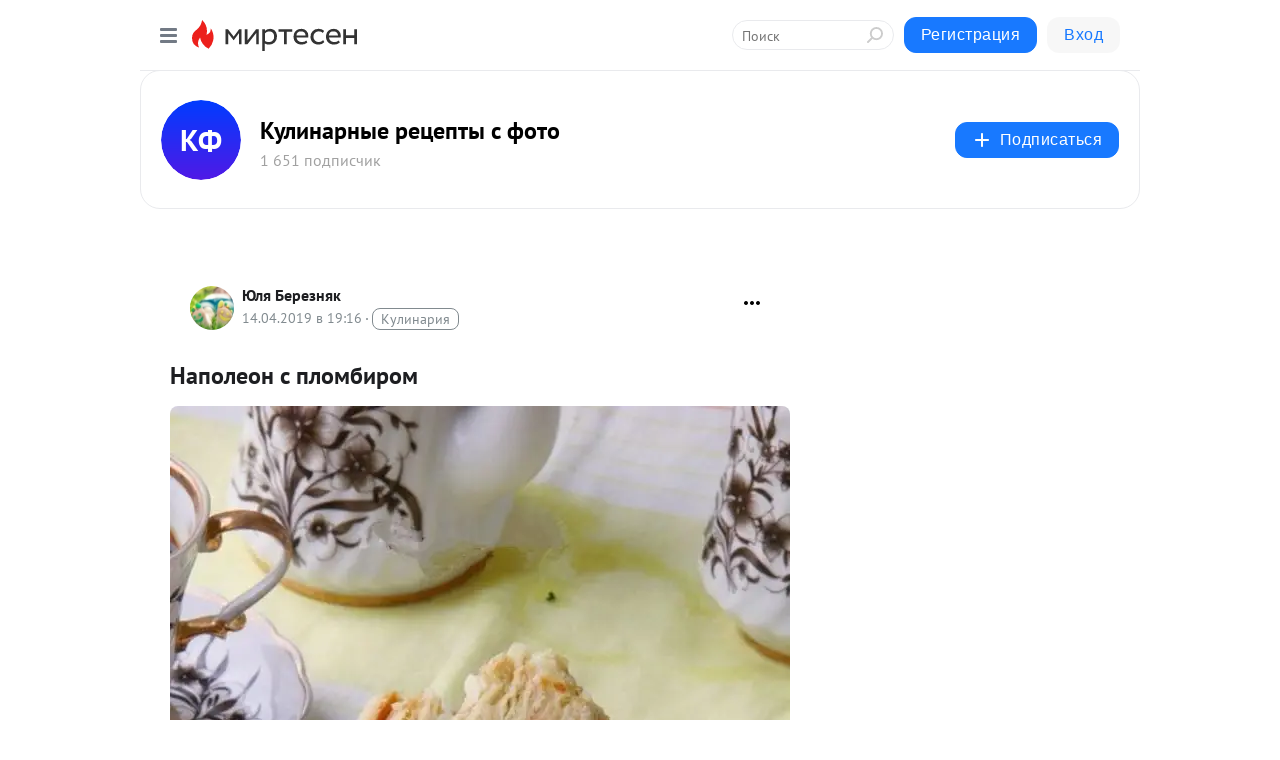

--- FILE ---
content_type: application/javascript;charset=UTF-8
request_url: https://exad.smi2.ru/jsapi?action=rtb_news&payload=EiQ4NTBhOTNkMi1mNDU3LTQ4MGYtODIwOS00Nzg1MmMxNjM5NTQaRBCu_c_KBiIFcnVfUlUqDTUyLjE0LjIyMi4xNzgwATokNGY5NDA2MmEtMTlmYy00YjFjLTgyMzUtOGZkY2U3OGU2MzdiIqgBCIAKENAFGp8BTW96aWxsYS81LjAgKE1hY2ludG9zaDsgSW50ZWwgTWFjIE9TIFggMTBfMTVfNykgQXBwbGVXZWJLaXQvNTM3LjM2IChLSFRNTCwgbGlrZSBHZWNrbykgQ2hyb21lLzEzMS4wLjAuMCBTYWZhcmkvNTM3LjM2OyBDbGF1ZGVCb3QvMS4wOyArY2xhdWRlYm90QGFudGhyb3BpYy5jb20pKhEI5KQDGgttaXJ0ZXNlbi5ydTKXAgpEaHR0cHM6Ly9rdWxpbmFya2luLm1pcnRlc2VuLnJ1L2Jsb2cvNDM1ODA1ODA4OTMvTmFwb2xlb24tcy1wbG9tYmlyb20SRGh0dHBzOi8va3VsaW5hcmtpbi5taXJ0ZXNlbi5ydS9ibG9nLzQzNTgwNTgwODkzL05hcG9sZW9uLXMtcGxvbWJpcm9tIogB0J3QsNC_0L7Qu9C10L7QvSDRgSDQv9C70L7QvNCx0LjRgNC-0LwgLSDQmtGD0LvQuNC90LDRgNC90YvQtSDRgNC10YbQtdC_0YLRiyDRgSDRhNC-0YLQviAtINCc0LXQtNC40LDQv9C70LDRgtGE0L7RgNC80LAg0JzQuNGA0KLQtdGB0LXQvUIaCO-rBhILc2xvdF8xMDM5MTkYGiABQAJI7AQ
body_size: 73
content:
_jsapi_callbacks_._0({"response_id":"850a93d2-f457-480f-8209-47852c163954","blocks":[{"block_id":103919,"tag_id":"slot_103919","items":[],"block_view_uuid":"","strategy_id":14}],"trace":[]});


--- FILE ---
content_type: application/javascript;charset=UTF-8
request_url: https://exad.smi2.ru/jsapi?action=rtb_news&payload=CAESJDY4YmFhN2EzLTQyYTMtNDQ3YS04MmIxLTFhNjlhZTcwMDQxNxpEEK79z8oGIgVydV9SVSoNNTIuMTQuMjIyLjE3ODABOiQ0Zjk0MDYyYS0xOWZjLTRiMWMtODIzNS04ZmRjZTc4ZTYzN2IiqAEIgAoQ0AUanwFNb3ppbGxhLzUuMCAoTWFjaW50b3NoOyBJbnRlbCBNYWMgT1MgWCAxMF8xNV83KSBBcHBsZVdlYktpdC81MzcuMzYgKEtIVE1MLCBsaWtlIEdlY2tvKSBDaHJvbWUvMTMxLjAuMC4wIFNhZmFyaS81MzcuMzY7IENsYXVkZUJvdC8xLjA7ICtjbGF1ZGVib3RAYW50aHJvcGljLmNvbSkqEQjkpAMaC21pcnRlc2VuLnJ1MpcCCkRodHRwczovL2t1bGluYXJraW4ubWlydGVzZW4ucnUvYmxvZy80MzU4MDU4MDg5My9OYXBvbGVvbi1zLXBsb21iaXJvbRJEaHR0cHM6Ly9rdWxpbmFya2luLm1pcnRlc2VuLnJ1L2Jsb2cvNDM1ODA1ODA4OTMvTmFwb2xlb24tcy1wbG9tYmlyb20iiAHQndCw0L_QvtC70LXQvtC9INGBINC_0LvQvtC80LHQuNGA0L7QvCAtINCa0YPQu9C40L3QsNGA0L3Ri9C1INGA0LXRhtC10L_RgtGLINGBINGE0L7RgtC-IC0g0JzQtdC00LjQsNC_0LvQsNGC0YTQvtGA0LzQsCDQnNC40YDQotC10YHQtdC9QhoIi6wGEgtzbG90XzEwMzk0NxgaIAFAAkisAg
body_size: 70
content:
_jsapi_callbacks_._1({"response_id":"68baa7a3-42a3-447a-82b1-1a69ae700417","blocks":[{"block_id":103947,"tag_id":"slot_103947","items":[],"block_view_uuid":"","strategy_id":14}],"trace":[]});


--- FILE ---
content_type: application/javascript;charset=UTF-8
request_url: https://exad.smi2.ru/jsapi?action=rtb_news&payload=CAQSJGE3MDEwMWNiLWYxODctNDk2MC04Mzc2LTU2MWI1ZGQwNmY4YhpEEK79z8oGIgVydV9SVSoNNTIuMTQuMjIyLjE3ODABOiQ0Zjk0MDYyYS0xOWZjLTRiMWMtODIzNS04ZmRjZTc4ZTYzN2IiqAEIgAoQ0AUanwFNb3ppbGxhLzUuMCAoTWFjaW50b3NoOyBJbnRlbCBNYWMgT1MgWCAxMF8xNV83KSBBcHBsZVdlYktpdC81MzcuMzYgKEtIVE1MLCBsaWtlIEdlY2tvKSBDaHJvbWUvMTMxLjAuMC4wIFNhZmFyaS81MzcuMzY7IENsYXVkZUJvdC8xLjA7ICtjbGF1ZGVib3RAYW50aHJvcGljLmNvbSkqEQjkpAMaC21pcnRlc2VuLnJ1MpcCCkRodHRwczovL2t1bGluYXJraW4ubWlydGVzZW4ucnUvYmxvZy80MzU4MDU4MDg5My9OYXBvbGVvbi1zLXBsb21iaXJvbRJEaHR0cHM6Ly9rdWxpbmFya2luLm1pcnRlc2VuLnJ1L2Jsb2cvNDM1ODA1ODA4OTMvTmFwb2xlb24tcy1wbG9tYmlyb20iiAHQndCw0L_QvtC70LXQvtC9INGBINC_0LvQvtC80LHQuNGA0L7QvCAtINCa0YPQu9C40L3QsNGA0L3Ri9C1INGA0LXRhtC10L_RgtGLINGBINGE0L7RgtC-IC0g0JzQtdC00LjQsNC_0LvQsNGC0YTQvtGA0LzQsCDQnNC40YDQotC10YHQtdC9QhoIg6wGEgtzbG90XzEwMzkzORgaIAJAAkisAg
body_size: 73
content:
_jsapi_callbacks_._4({"response_id":"a70101cb-f187-4960-8376-561b5dd06f8b","blocks":[{"block_id":103939,"tag_id":"slot_103939","items":[],"block_view_uuid":"","strategy_id":14}],"trace":[]});


--- FILE ---
content_type: application/javascript;charset=UTF-8
request_url: https://exad.smi2.ru/jsapi?action=rtb_news&payload=CAISJDljZDMxZWQyLTFlOTktNGRhMC04YTAxLTY1NzViNmY5NTI4NxpEEK79z8oGIgVydV9SVSoNNTIuMTQuMjIyLjE3ODABOiQ0Zjk0MDYyYS0xOWZjLTRiMWMtODIzNS04ZmRjZTc4ZTYzN2IiqAEIgAoQ0AUanwFNb3ppbGxhLzUuMCAoTWFjaW50b3NoOyBJbnRlbCBNYWMgT1MgWCAxMF8xNV83KSBBcHBsZVdlYktpdC81MzcuMzYgKEtIVE1MLCBsaWtlIEdlY2tvKSBDaHJvbWUvMTMxLjAuMC4wIFNhZmFyaS81MzcuMzY7IENsYXVkZUJvdC8xLjA7ICtjbGF1ZGVib3RAYW50aHJvcGljLmNvbSkqEQjkpAMaC21pcnRlc2VuLnJ1MpcCCkRodHRwczovL2t1bGluYXJraW4ubWlydGVzZW4ucnUvYmxvZy80MzU4MDU4MDg5My9OYXBvbGVvbi1zLXBsb21iaXJvbRJEaHR0cHM6Ly9rdWxpbmFya2luLm1pcnRlc2VuLnJ1L2Jsb2cvNDM1ODA1ODA4OTMvTmFwb2xlb24tcy1wbG9tYmlyb20iiAHQndCw0L_QvtC70LXQvtC9INGBINC_0LvQvtC80LHQuNGA0L7QvCAtINCa0YPQu9C40L3QsNGA0L3Ri9C1INGA0LXRhtC10L_RgtGLINGBINGE0L7RgtC-IC0g0JzQtdC00LjQsNC_0LvQsNGC0YTQvtGA0LzQsCDQnNC40YDQotC10YHQtdC9QhoIhawGEgtzbG90XzEwMzk0MRgaIARAAkisBw
body_size: 72
content:
_jsapi_callbacks_._2({"response_id":"9cd31ed2-1e99-4da0-8a01-6575b6f95287","blocks":[{"block_id":103941,"tag_id":"slot_103941","items":[],"block_view_uuid":"","strategy_id":14}],"trace":[]});


--- FILE ---
content_type: application/javascript;charset=UTF-8
request_url: https://exad.smi2.ru/jsapi?action=rtb_news&payload=CAMSJGU4MzdhODg4LWU5MjctNDI5NS05OTJiLTdlODQ0MDJjMmIzNhpEEK79z8oGIgVydV9SVSoNNTIuMTQuMjIyLjE3ODABOiQ0Zjk0MDYyYS0xOWZjLTRiMWMtODIzNS04ZmRjZTc4ZTYzN2IiqAEIgAoQ0AUanwFNb3ppbGxhLzUuMCAoTWFjaW50b3NoOyBJbnRlbCBNYWMgT1MgWCAxMF8xNV83KSBBcHBsZVdlYktpdC81MzcuMzYgKEtIVE1MLCBsaWtlIEdlY2tvKSBDaHJvbWUvMTMxLjAuMC4wIFNhZmFyaS81MzcuMzY7IENsYXVkZUJvdC8xLjA7ICtjbGF1ZGVib3RAYW50aHJvcGljLmNvbSkqEQjkpAMaC21pcnRlc2VuLnJ1MpcCCkRodHRwczovL2t1bGluYXJraW4ubWlydGVzZW4ucnUvYmxvZy80MzU4MDU4MDg5My9OYXBvbGVvbi1zLXBsb21iaXJvbRJEaHR0cHM6Ly9rdWxpbmFya2luLm1pcnRlc2VuLnJ1L2Jsb2cvNDM1ODA1ODA4OTMvTmFwb2xlb24tcy1wbG9tYmlyb20iiAHQndCw0L_QvtC70LXQvtC9INGBINC_0LvQvtC80LHQuNGA0L7QvCAtINCa0YPQu9C40L3QsNGA0L3Ri9C1INGA0LXRhtC10L_RgtGLINGBINGE0L7RgtC-IC0g0JzQtdC00LjQsNC_0LvQsNGC0YTQvtGA0LzQsCDQnNC40YDQotC10YHQtdC9QhoI9ZsGEgtzbG90XzEwMTg3NxgaIAJAAkjsBA
body_size: 71
content:
_jsapi_callbacks_._3({"response_id":"e837a888-e927-4295-992b-7e84402c2b36","blocks":[{"block_id":101877,"tag_id":"slot_101877","items":[],"block_view_uuid":"","strategy_id":14}],"trace":[]});


--- FILE ---
content_type: application/javascript;charset=UTF-8
request_url: https://exad.smi2.ru/jsapi?action=rtb_news&payload=CAUSJGUyZmM0NTkzLWQ3YjEtNDBiOC05MGE1LTFlNTJiNmEyZTQzNRpEEK79z8oGIgVydV9SVSoNNTIuMTQuMjIyLjE3ODABOiQ0Zjk0MDYyYS0xOWZjLTRiMWMtODIzNS04ZmRjZTc4ZTYzN2IiqAEIgAoQ0AUanwFNb3ppbGxhLzUuMCAoTWFjaW50b3NoOyBJbnRlbCBNYWMgT1MgWCAxMF8xNV83KSBBcHBsZVdlYktpdC81MzcuMzYgKEtIVE1MLCBsaWtlIEdlY2tvKSBDaHJvbWUvMTMxLjAuMC4wIFNhZmFyaS81MzcuMzY7IENsYXVkZUJvdC8xLjA7ICtjbGF1ZGVib3RAYW50aHJvcGljLmNvbSkqEQjkpAMaC21pcnRlc2VuLnJ1MpcCCkRodHRwczovL2t1bGluYXJraW4ubWlydGVzZW4ucnUvYmxvZy80MzU4MDU4MDg5My9OYXBvbGVvbi1zLXBsb21iaXJvbRJEaHR0cHM6Ly9rdWxpbmFya2luLm1pcnRlc2VuLnJ1L2Jsb2cvNDM1ODA1ODA4OTMvTmFwb2xlb24tcy1wbG9tYmlyb20iiAHQndCw0L_QvtC70LXQvtC9INGBINC_0LvQvtC80LHQuNGA0L7QvCAtINCa0YPQu9C40L3QsNGA0L3Ri9C1INGA0LXRhtC10L_RgtGLINGBINGE0L7RgtC-IC0g0JzQtdC00LjQsNC_0LvQsNGC0YTQvtGA0LzQsCDQnNC40YDQotC10YHQtdC9QhoIiKwGEgtzbG90XzEwMzk0NBgaIAFAAkisAg
body_size: 72
content:
_jsapi_callbacks_._5({"response_id":"e2fc4593-d7b1-40b8-90a5-1e52b6a2e435","blocks":[{"block_id":103944,"tag_id":"slot_103944","items":[],"block_view_uuid":"","strategy_id":14}],"trace":[]});
